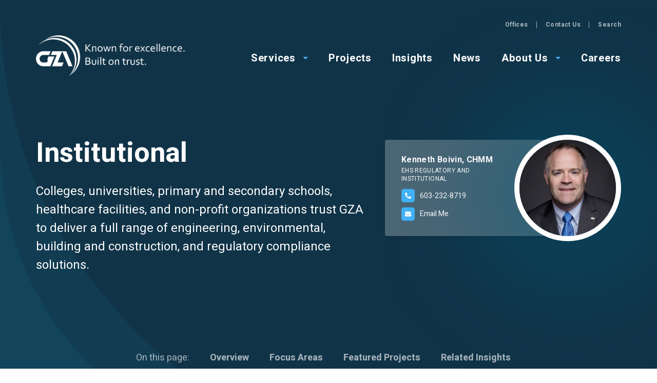

--- FILE ---
content_type: text/html; charset=UTF-8
request_url: https://www.gza.com/markets/institutional
body_size: 16812
content:
<!DOCTYPE html>
<html lang="en" dir="ltr" prefix="content: http://purl.org/rss/1.0/modules/content/  dc: http://purl.org/dc/terms/  foaf: http://xmlns.com/foaf/0.1/  og: http://ogp.me/ns#  rdfs: http://www.w3.org/2000/01/rdf-schema#  schema: http://schema.org/  sioc: http://rdfs.org/sioc/ns#  sioct: http://rdfs.org/sioc/types#  skos: http://www.w3.org/2004/02/skos/core#  xsd: http://www.w3.org/2001/XMLSchema# " class="no-js">
  <head>
  
  <script type="application/ld+json">
{
  "@context": "https://schema.org",
  "@type": "Corporation",
  "name": "GZA GeoEnvironmental, Inc",
  "alternateName": "GZA",
  "url": "https://www.gza.com/",
  "logo": "https://www.gza.com/themes/custom/gza/images/gza-logo-white.png",
  "sameAs": [
    "https://twitter.com/gzageoenv",
    "https://www.linkedin.com/company/gza-geoenvironmental/",
    "https://www.youtube.com/channel/UCujAE-zDKuUWCAexhOfMAmg"
  ]
}
</script>

    <meta charset="utf-8" />
<link rel="canonical" href="https://www.gza.com/markets/institutional" />
<meta property="og:title" content="Institutional Construction Consulting Service | GZA" />
<meta property="og:description" content="Institutional Construction Consulting Services by GZA. Trusted by colleges, universities, schools, healthcare, and non-profits for engineering, environmental solutions." />
<meta name="Generator" content="Drupal 10 (https://www.drupal.org)" />
<meta name="MobileOptimized" content="width" />
<meta name="HandheldFriendly" content="true" />
<meta name="viewport" content="width=device-width, initial-scale=1.0" />
<meta http-equiv="ImageToolbar" content="false" />
<link rel="icon" href="/themes/custom/gza/favicon.ico" type="image/vnd.microsoft.icon" />

    <title>Institutional Construction Consulting Service | GZA</title>
    <link rel="stylesheet" media="all" href="/core/themes/stable9/css/core/components/progress.module.css?t8z2d4" />
<link rel="stylesheet" media="all" href="/core/themes/stable9/css/core/components/ajax-progress.module.css?t8z2d4" />
<link rel="stylesheet" media="all" href="/core/themes/stable9/css/system/components/align.module.css?t8z2d4" />
<link rel="stylesheet" media="all" href="/core/themes/stable9/css/system/components/fieldgroup.module.css?t8z2d4" />
<link rel="stylesheet" media="all" href="/core/themes/stable9/css/system/components/container-inline.module.css?t8z2d4" />
<link rel="stylesheet" media="all" href="/core/themes/stable9/css/system/components/clearfix.module.css?t8z2d4" />
<link rel="stylesheet" media="all" href="/core/themes/stable9/css/system/components/details.module.css?t8z2d4" />
<link rel="stylesheet" media="all" href="/core/themes/stable9/css/system/components/hidden.module.css?t8z2d4" />
<link rel="stylesheet" media="all" href="/core/themes/stable9/css/system/components/item-list.module.css?t8z2d4" />
<link rel="stylesheet" media="all" href="/core/themes/stable9/css/system/components/js.module.css?t8z2d4" />
<link rel="stylesheet" media="all" href="/core/themes/stable9/css/system/components/nowrap.module.css?t8z2d4" />
<link rel="stylesheet" media="all" href="/core/themes/stable9/css/system/components/position-container.module.css?t8z2d4" />
<link rel="stylesheet" media="all" href="/core/themes/stable9/css/system/components/reset-appearance.module.css?t8z2d4" />
<link rel="stylesheet" media="all" href="/core/themes/stable9/css/system/components/resize.module.css?t8z2d4" />
<link rel="stylesheet" media="all" href="/core/themes/stable9/css/system/components/system-status-counter.css?t8z2d4" />
<link rel="stylesheet" media="all" href="/core/themes/stable9/css/system/components/system-status-report-counters.css?t8z2d4" />
<link rel="stylesheet" media="all" href="/core/themes/stable9/css/system/components/system-status-report-general-info.css?t8z2d4" />
<link rel="stylesheet" media="all" href="/core/themes/stable9/css/system/components/tablesort.module.css?t8z2d4" />
<link rel="stylesheet" media="all" href="/core/themes/stable9/css/views/views.module.css?t8z2d4" />
<link rel="stylesheet" media="all" href="/modules/contrib/animated_scroll_to_top/css/animated_scroll_to_top.css?t8z2d4" />
<link rel="stylesheet" media="all" href="/modules/contrib/better_exposed_filters/css/better_exposed_filters.css?t8z2d4" />
<link rel="stylesheet" media="all" href="/libraries/fontawesome/css/all.min.css?t8z2d4" />
<link rel="stylesheet" media="all" href="/modules/contrib/paragraphs/css/paragraphs.unpublished.css?t8z2d4" />
<link rel="stylesheet" media="all" href="/themes/custom/gza/css/gza.css?t8z2d4" />

    <script type="application/json" data-drupal-selector="drupal-settings-json">{"path":{"baseUrl":"\/","pathPrefix":"","currentPath":"node\/105","currentPathIsAdmin":false,"isFront":false,"currentLanguage":"en"},"pluralDelimiter":"\u0003","suppressDeprecationErrors":true,"gtag":{"tagId":"","consentMode":false,"otherIds":[],"events":[],"additionalConfigInfo":[]},"ajaxPageState":{"libraries":"[base64]","theme":"gza","theme_token":null},"ajaxTrustedUrl":{"\/search":true},"gtm":{"tagId":null,"settings":{"data_layer":"dataLayer","include_classes":false,"allowlist_classes":"google\nnonGooglePixels\nnonGoogleScripts\nnonGoogleIframes","blocklist_classes":"customScripts\ncustomPixels","include_environment":false,"environment_id":"","environment_token":""},"tagIds":["GTM-T9RG74D"]},"views":{"ajax_path":"\/views\/ajax","ajaxViews":{"views_dom_id:1f895682f087672d943fe44ba94320947e10ff7dc5e20d69d147c94cb0681c0c":{"view_name":"insight","view_display_id":"block_2","view_args":"105","view_path":"\/node\/105","view_base_path":"insights","view_dom_id":"1f895682f087672d943fe44ba94320947e10ff7dc5e20d69d147c94cb0681c0c","pager_element":0,"viewsreference":{"compressed":"[base64]"}}}},"field_group":{"html_element":{"mode":"default","context":"view","settings":{"classes":"group-info","id":"","element":"div","show_label":false,"label_element":"h3","attributes":"","effect":"none","speed":"fast","label":"Group Info","label_element_classes":"","show_empty_fields":true}}},"animated_scroll_to_top_position":"2","animated_scroll_to_top_button_bg_color":"#40b1f7","animated_scroll_to_top_button_hover_bg_color":"#103447","animated_scroll_to_top_button_height":"50","animated_scroll_to_top_button_width":"50","animated_scroll_to_top_button_bottom":"50","animated_scroll_to_top_button_position":"100","user":{"uid":0,"permissionsHash":"2d9d5db3c4fb7172d28478a4e73ee4703c2f56e82fc5e6b8224a59a231f2c251"}}</script>
<script src="/sites/default/files/js/js_6neZEeCR6-RHmaXmaMdhZyu7oIM9LGv-8Z9E64pnvks.js?scope=header&amp;delta=0&amp;language=en&amp;theme=gza&amp;include=eJxti2sKg0AMhC-0mCMtWY0hbdzIbrTi6ZvW_mkpDMM8-LDKgk5T7mMz1ewWWgH_zqmQO7VMx2o9zlk0agemSg01sRkrZUcGDvvtA97w-B6XxCcCq5UXHrGrjPe0Cz06vP2Czq2VPNtWJ3Sx-iGe0GdKEA"></script>
<script src="/modules/contrib/google_tag/js/gtag.js?t8z2d4"></script>
<script src="/modules/contrib/google_tag/js/gtm.js?t8z2d4"></script>

  </head>
  <body class="lang-en section-markets layout-no-sidebars layout-node-105 path-node node--type-market">
  <a href="#main-content" class="visually-hidden focusable skip-link">
    Skip to main content
  </a>
  <noscript><iframe src="https://www.googletagmanager.com/ns.html?id=GTM-T9RG74D"
                  height="0" width="0" style="display:none;visibility:hidden"></iframe></noscript>

    <div class="dialog-off-canvas-main-canvas" data-off-canvas-main-canvas>
    
<div class="off-canvas-wrapper">
  <div class="inner-wrap off-canvas-wrapper-inner" id="inner-wrap" data-off-canvas-wrapper>

    <div class="off-canvas-content" data-off-canvas-content>
      
      <div class="hamburger">
        <span class="line"></span>
        <span class="line"></span>
      </div>

      <header class="site-header" role="banner" aria-label="Site header">
        <div class="row">
                                <div class="large-12 columns">
                <div>
    <div id="block-gza-branding" class="block-gza-branding block block-system block-system-branding-block">
  
    

  
            <div class="site-name">
      <a href="/" title="Home" rel="home">GZA</a>
    </div>
    

    
</div>
<div class="views-exposed-form bef-exposed-form block-exposedformsearchpage-1 block block-views block-views-exposed-filter-blocksearch-page-1" data-drupal-selector="views-exposed-form-search-page-1" id="block-exposedformsearchpage-1">
  
    

  
          <form action="/search" method="get" id="views-exposed-form-search-page-1" accept-charset="UTF-8">
  <div class="js-form-item form-item js-form-type-select form-item-type js-form-item-type">
      <label for="edit-type">Filter by page type</label>
        <select data-drupal-selector="edit-type" id="edit-type" name="type" class="form-select"><option value="All" selected="selected">All Pages</option><option value="bio">Bio</option><option value="insight">Insight</option><option value="market">Market</option><option value="news_event">News &amp; Event</option><option value="office_location">Office Location</option><option value="project">Project</option><option value="service">Service</option></select>
        </div>
<div class="js-form-item form-item js-form-type-textfield form-item-search js-form-item-search">
      <label for="edit-search">Search</label>
        <input placeholder="Search" data-drupal-selector="edit-search" type="text" id="edit-search" name="search" value=" " size="30" maxlength="128" class="form-text" />

        </div>
<div data-drupal-selector="edit-actions" class="form-actions js-form-wrapper form-wrapper" id="edit-actions">        <div class="input-inner-wrapper not-reset">
      <input class="success button radius js-form-submit form-submit" data-drupal-selector="edit-submit-search" type="submit" id="edit-submit-search" value="Search" />
  </div>
</div>


</form>

    
    
</div>
<nav role="navigation" aria-labelledby="block-gza-top-menu-menu" id="block-gza-top-menu" class="block-gza-top-menu">
            
  <h2 class="block-title visually-hidden" id="block-gza-top-menu-menu">Top Menu</h2>
  

        
              <ul class="menu">
              <li>
        <a href="/office-locations" data-drupal-link-system-path="office-locations">Offices</a>
              </li>
          <li>
        <a href="/contact-us" data-drupal-link-system-path="node/13">Contact Us</a>
              </li>
          <li>
        <span class="open-search-input">Search</span>
              </li>
        </ul>
  


  </nav>
<nav role="navigation" aria-labelledby="block-gza-main-menu-menu" id="block-gza-main-menu" class="block-gza-main-menu">
            
  <h2 class="block-title visually-hidden" id="block-gza-main-menu-menu">Main menu</h2>
  

        

  
  
          <ul class="menu main--menu vertical large-horizontal" 
        data-responsive-menu="drilldown large-dropdown" 
        data-parent-link="true"
        style="visibility: visible;">
    
          
              <li class="menu-item menu-item--expanded menu-item--active-trail is-active is-dropdown-submenu-parent opens-right">
              <a href="/services" class="nested-menu inactive-link">Services</a>
                    
  
          <ul class="submenu menu vertical large-horizontal" data-submenu>
    
          
              <li class="menu-item menu-item--expanded menu-item--active-trail is-active">
              <span class="title">Markets we serve</span>
                    
  
          <ul class="submenu menu vertical large-horizontal" data-submenu>
    
          
              <li class="menu-item">
              <a href="/services/agriculture" data-drupal-link-system-path="node/1004">Agriculture</a>
              </li>
          
              <li class="menu-item">
              <a href="/markets/buildings-real-estate-development" data-drupal-link-system-path="node/70">Buildings & Real Estate <br>Development</a>
              </li>
          
              <li class="menu-item">
              <a href="/markets/energy" data-drupal-link-system-path="node/8">Energy</a>
              </li>
          
              <li class="menu-item">
              <a href="/markets/government" data-drupal-link-system-path="node/91">Government</a>
              </li>
          
              <li class="menu-item">
              <a href="/markets/industrial" data-drupal-link-system-path="node/9">Industrial</a>
              </li>
          
              <li class="menu-item menu-item--active-trail is-active">
              <a href="/markets/institutional" data-drupal-link-system-path="node/105" class="is-active" aria-current="page">Institutional</a>
              </li>
          
              <li class="menu-item">
              <a href="/markets/legal" data-drupal-link-system-path="node/106">Legal</a>
              </li>
          
              <li class="menu-item">
              <a href="/markets/transportation-infrastructure" data-drupal-link-system-path="node/85">Transportation & Infrastructure</a>
              </li>
          
              <li class="menu-item">
              <a href="/markets/water" data-drupal-link-system-path="node/6">Water</a>
              </li>
      </ul>
  
              </li>
          
              <li class="menu-item menu-item--expanded">
              <span class="title">Services we provide</span>
                    
  
          <ul class="submenu menu vertical large-horizontal" data-submenu>
    
          
              <li class="menu-item">
              <a href="/services/dev-agronomy" data-drupal-link-system-path="node/993">Agronomy</a>
              </li>
          
              <li class="menu-item">
              <a href="/services/building-and-property-services" data-drupal-link-system-path="node/109">Building & Property Services</a>
              </li>
          
              <li class="menu-item">
              <a href="/services/construction-management" data-drupal-link-system-path="node/110">Construction Management</a>
              </li>
          
              <li class="menu-item">
              <a href="/services/contractor-services" data-drupal-link-system-path="node/268">Contractor Services</a>
              </li>
          
              <li class="menu-item">
              <a href="/services/dams-levees">Dams, Levees, and Hydropower</a>
              </li>
          
              <li class="menu-item">
              <a href="/services/data-management-analytics-and-visualization-solutions" data-drupal-link-system-path="node/108">Data Management, Analytics <br>& Visualization Solutions</a>
              </li>
          
              <li class="menu-item">
              <a href="/services/ehs-regulatory-compliance" data-drupal-link-system-path="node/116">EHS Regulatory Compliance</a>
              </li>
          
              <li class="menu-item">
              <a href="/services/environmental-site-investigation-remediation" data-drupal-link-system-path="node/115">Environmental Site Investigation<br>& Remediation</a>
              </li>
          
              <li class="menu-item">
              <a href="/services/geostructuralconstruction-engineering" data-drupal-link-system-path="node/978">GeoStructural/Construction <br>Engineering</a>
              </li>
          
              <li class="menu-item">
              <a href="/services/geotechnical-engineering-services" data-drupal-link-system-path="node/114">Geotechnical Engineering</a>
              </li>
          
              <li class="menu-item">
              <a href="/services/landscape-architecture" data-drupal-link-system-path="node/1139">Landscape Architecture</a>
              </li>
          
              <li class="menu-item">
              <a href="/services/land-use-and-environmental-planning" data-drupal-link-system-path="node/117">Land Use & <br>Environmental Planning</a>
              </li>
          
              <li class="menu-item">
              <a href="/services/manufactured" data-drupal-link-system-path="node/697">MGP</a>
              </li>
          
              <li class="menu-item">
              <a href="/services/natural-hazard-risk-management-climate-adaptation-and-resilience" data-drupal-link-system-path="node/111">Natural Hazard Risk Management, <br> Climate Adaptation and Resilience</a>
              </li>
          
              <li class="menu-item">
              <a href="/services/natural-resources-and-ecological-services" data-drupal-link-system-path="node/121">Natural Resources</a>
              </li>
          
              <li class="menu-item">
              <a href="/services/site-civil-engineering-design" data-drupal-link-system-path="node/107">Site / Civil Engineering <br>& Design</a>
              </li>
          
              <li class="menu-item">
              <a href="/services/energy-and-sustainability-services" title="Sustainability Services for Integrated Solutions | GZA" data-drupal-link-system-path="node/41">Sustainability Services</a>
              </li>
          
              <li class="menu-item">
              <a href="/services/waterfront-and-coastal-engineering" data-drupal-link-system-path="node/120">Waterfront & Coastal</a>
              </li>
          
              <li class="menu-item">
              <a href="/services/water-resources" data-drupal-link-system-path="node/112">Water Resources</a>
              </li>
          
              <li class="menu-item">
              <a href="/services/dev-water-rights" data-drupal-link-system-path="node/989">Water Rights</a>
              </li>
      </ul>
  
              </li>
      </ul>
  
              </li>
          
              <li class="menu-item">
              <a href="/projects" data-drupal-link-system-path="projects">Projects</a>
              </li>
          
              <li class="menu-item">
              <a href="/insights" data-drupal-link-system-path="insights">Insights</a>
              </li>
          
              <li class="menu-item">
              <a href="/news" data-drupal-link-system-path="news">News</a>
              </li>
          
              <li class="menu-item menu-item--expanded is-dropdown-submenu-parent opens-right">
              <a href="/company-overview" class="inactive-link">About Us</a>
                    
  
          <ul class="submenu menu vertical large-horizontal" data-submenu>
    
          
              <li class="menu-item">
              <a href="/60th-company-history" data-drupal-link-system-path="node/1013">Company History</a>
              </li>
          
              <li class="menu-item">
              <a href="/our-commitment" data-drupal-link-system-path="node/119">Our Commitment</a>
              </li>
          
              <li class="menu-item">
              <a href="/leadership" data-drupal-link-system-path="node/113">Leadership</a>
              </li>
          
              <li class="menu-item">
              <a href="/awards" data-drupal-link-system-path="node/118">Awards</a>
              </li>
          
              <li class="menu-item">
              <a href="/office-locations" data-drupal-link-system-path="office-locations">Offices</a>
              </li>
          
              <li class="menu-item">
              <a href="/affiliates" data-drupal-link-system-path="node/122">Affiliates</a>
              </li>
      </ul>
  
              </li>
          
              <li class="menu-item">
              <a href="/careers" data-drupal-link-system-path="node/20">Careers</a>
              </li>
      </ul>
  


  </nav>

  </div>

            </div>
                  </div>
      </header>

      <div class="row">
                              </div>

      
      
      <div class="main-wrapper row">
        <main id="main" class="cell columns" role="main">
          <a id="main-content"></a>
                    <section>
              <div>
    <div data-drupal-messages-fallback class="hidden"></div>
<div id="block-gza-content" class="block-gza-content block block-system block-system-main-block">
  
    

  
          <article  about="/markets/institutional" class="node-view-mode--full content-type--market">

  
    

  
  <div class="view-mode-full">
    
<div  class="group-info-header add-anchor-links-menu">
    
<div  class="group-info-wrapper">
    
<div  class="group-info">
    <h1 class="page-title">Institutional</h1>
<div class="field field--node-field-hero-body field--name-field-hero-body field--type-text-long field--label-hidden field-node--field-hero-body field-name-field-hero-body field-type-text-long field-label-hidden">
    <div class="field-items">
          <div class="field-item"><p>Colleges, universities, primary and secondary schools, healthcare facilities, and non-profit organizations trust GZA to deliver a full range of engineering, environmental, building and construction, and regulatory compliance solutions.</p>
</div>
      </div>
</div>


  </div>
<div  class="group-have-questions">
    
<div class="field field--node-field-contact field--name-field-contact field--type-entity-reference field--label-hidden field-node--field-contact field-name-field-contact field-type-entity-reference field-label-hidden">
    <div class="field-items">
          <div class="field-item"><article  about="/bio/kenneth-boivin-chmm" class="node-view-mode--featured content-type--bio">

  
      <h2 class="node-title">
      <a href="/bio/kenneth-boivin-chmm" rel="bookmark"><span>Kenneth Boivin, CHMM</span>
</a>
    </h2>
    

  
  <div class="view-mode-featured">
    
<div class="field field--node-field-job-title field--name-field-job-title field--type-string field--label-hidden field-node--field-job-title field-name-field-job-title field-type-string field-label-hidden">
    <div class="field-items">
          <div class="field-item">EHS Regulatory and Institutional</div>
      </div>
</div>


<div class="field field--node-field-telephone field--name-field-telephone field--type-telephone field--label-hidden field-node--field-telephone field-name-field-telephone field-type-telephone field-label-hidden">
    <div class="field-items">
          <div class="field-item"><a href="tel:603-232-8719">603-232-8719</a></div>
      </div>
</div>


<div class="field field--node-field-email field--name-field-email field--type-email field--label-hidden field-node--field-email field-name-field-email field-type-email field-label-hidden">
    <div class="field-items">
          <div class="field-item"><a href="mailto:kenneth.boivin@gza.com">Email Me</a></div>
      </div>
</div>


<div class="field field--node-field-headshot field--name-field-headshot field--type-entity-reference field--label-hidden field-node--field-headshot field-name-field-headshot field-type-entity-reference field-label-hidden">
    <div class="field-items">
          <div class="field-item"><div>
  
  
<div class="field field--media-field-media-image field--name-field-media-image field--type-image field--label-visually_hidden field-media--field-media-image field-name-field-media-image field-type-image field-label-visually_hidden">
      <div class="field-label show-for-sr">Image</div>
    <div class="field-items">
          <div class="field-item">  <img loading="lazy" src="/sites/default/files/styles/headshot/public/2019-10/Kenneth-D-Boivin.png?itok=Bx-Gyidt" width="640" height="640" alt="Kenneth D. Boivin, CHMM" title="Kenneth D. Boivin, CHMM" typeof="foaf:Image" />


</div>
      </div>
</div>


</div>
</div>
      </div>
</div>


  </div>

</article>
</div>
      </div>
</div>


  </div>
  </div>
  </div>
<div  class="group-image add-overview-anchor-link" style="background-image:url(&quot;https://www.gza.com/sites/default/files/styles/16x9/public/2019-09/GZA-Institutional.png?itok=VlLJJBWq&quot;);">
    
<div class="field field--node-field-image-description field--name-field-image-description field--type-text-long field--label-hidden field-node--field-image-description field-name-field-image-description field-type-text-long field-label-hidden">
    <div class="field-items">
          <div class="field-item"><ul>
<li class="MsoListParagraphCxSpFirst" style="margin-left:0in;mso-add-space:auto;mso-list:l0 level1 lfo1;"><span style="mso-fareast-font-family:&quot;Times New Roman&quot;;">500+ Institutional clients<o:p></o:p></span></li>
<li class="MsoListParagraphCxSpMiddle" style="margin-left:0in;mso-add-space:auto;mso-list:l0 level1 lfo1;"><span style="mso-fareast-font-family:&quot;Times New Roman&quot;;">4,500 assignments and counting<o:p></o:p></span></li>
<li class="MsoListParagraphCxSpMiddle" style="margin-left:0in;mso-add-space:auto;mso-list:l0 level1 lfo1;"><span style="mso-fareast-font-family:&quot;Times New Roman&quot;;">42 states and territories<o:p></o:p></span></li>
</ul>
</div>
      </div>
</div>


  </div>
<div class="field field--node-field-market-overview field--name-field-market-overview field--type-text-long field--label-hidden field-node--field-market-overview field-name-field-market-overview field-type-text-long field-label-hidden">
    <div class="field-items">
          <div class="field-item"><p><strong>GZA provides institutions with multi-disciplined and integrated expertise and technical knowledge across all of our core service areas to provide institutional construction services.</strong><br><br>With a diverse and experienced team of engineers, scientists, and construction managers, GZA works with you to select an appropriate course of action in a timely and cost-effective manner.</p>
</div>
      </div>
</div>


<div class="field field--node-field-sections field--name-field-sections field--type-entity-reference-revisions field--label-hidden field-node--field-sections field-name-field-sections field-type-entity-reference-revisions field-label-hidden">
    <div class="field-items">
          <div class="field-item">  <div data-anchor-link="overview" data-anchor-title="Overview" id="overview" class="paragraph paragraph--type--anchor-link paragraph--view-mode--default">
    <div class="paragraph-inner">
              
          </div>
  </div>
</div>
          <div class="field-item">  <div class="paragraph paragraph--type--coverage paragraph--view-mode--default">
    <div class="paragraph-inner">
              
<div class="image field field--paragraph-field-image field--name-field-image field--type-entity-reference field--label-hidden field-paragraph--field-image field-name-field-image field-type-entity-reference field-label-hidden" style="background-image:url(&quot;https://www.gza.com/sites/default/files/styles/coverage/public/2019-10/DSCN5198.JPG?itok=WtOp9EpB&quot;);">
    <div class="field-items">
          <div class="field-item"><div>
  
  
<div class="field field--media-field-media-image field--name-field-media-image field--type-image field--label-visually_hidden field-media--field-media-image field-name-field-media-image field-type-image field-label-visually_hidden">
      <div class="field-label show-for-sr">Image</div>
    <div class="field-items">
          <div class="field-item">  <a href="/sites/default/files/2019-10/DSCN5198.JPG"><img loading="lazy" src="/sites/default/files/2019-10/DSCN5198.JPG" width="4608" height="3456" alt="Institutional" typeof="foaf:Image" />
</a>
</div>
      </div>
</div>


</div>
</div>
      </div>
</div>


<div  class="group-info-wrapper">
    
<div  class="group-info-row">
    
<div  class="group-info">
    
<div class="field field--paragraph-field-title-formatted field--name-field-title-formatted field--type-text field--label-hidden field-paragraph--field-title-formatted field-name-field-title-formatted field-type-text field-label-hidden">
    <div class="field-items">
          <div class="field-item"><p>We get your <strong>market.</strong></p>
</div>
      </div>
</div>


<div class="field field--paragraph-field-text-multiple field--name-field-text-multiple field--type-string field--label-hidden field-paragraph--field-text-multiple field-name-field-text-multiple field-type-string field-label-hidden">
    <div class="field-items">
          <div class="field-item">Education        </div>
          <div class="field-item">Healthcare</div>
          <div class="field-item">Charitable Organizations</div>
          <div class="field-item">Non-Profit</div>
          <div class="field-item">Religious Organizations</div>
      </div>
</div>


  </div>
  </div>
  </div>
          </div>
  </div>
</div>
          <div class="field-item">  <div data-anchor-link="focus-areas" data-anchor-title="Focus Areas" id="focus-areas" class="paragraph paragraph--type--anchor-link paragraph--view-mode--default">
    <div class="paragraph-inner">
              
          </div>
  </div>
</div>
          <div class="field-item">  <div class="paragraph paragraph--type--focus-areas paragraph--view-mode--default">
    <div class="paragraph-inner">
              
<div class="field field--paragraph-field-focus-areas field--name-field-focus-areas field--type-entity-reference-revisions field--label-hidden field-paragraph--field-focus-areas field-name-field-focus-areas field-type-entity-reference-revisions field-label-hidden">
    <div class="field-items">
          <div class="field-item">  <div class="paragraph paragraph--type--focus-area paragraph--view-mode--default">
    <div class="paragraph-inner">
              
<div class="field field--paragraph-field-title field--name-field-title field--type-string field--label-hidden field-paragraph--field-title field-name-field-title field-type-string field-label-hidden">
    <div class="field-items">
          <div class="field-item">Charitable, Non- Profit, &amp; Religious Organizations</div>
      </div>
</div>


<div  class="group-info-middle">
    
<div class="field field--paragraph-field-top-body field--name-field-top-body field--type-text-long field--label-hidden field-paragraph--field-top-body field-name-field-top-body field-type-text-long field-label-hidden">
    <div class="field-items">
          <div class="field-item"><p>GZA has a long history of successfully delivering professional services to charitable, non-profit, and religious organizations.</p>
</div>
      </div>
</div>


<div class="field field--paragraph-field-body field--name-field-body field--type-text-long field--label-hidden field-paragraph--field-body field-name-field-body field-type-text-long field-label-hidden">
    <div class="field-items">
          <div class="field-item"><p>Accordingly, we are well-suited to meeting <a href="https://www.gza.com/projects/cathedral-st-john-divine-instrumentation-program">the unique demands of these vital institutions</a> in a responsive and caring manner. &nbsp;GZA’s strength is in our ability to adapt our approach to institutional engineering projects with customized services that allow our clients to meet the needs of their projects and enable them to remain focused on their important mission.</p>
</div>
      </div>
</div>


  </div>
<div  class="group-info-right">
    
<div class="field field--paragraph-field-right-title field--name-field-right-title field--type-string field--label-hidden field-paragraph--field-right-title field-name-field-right-title field-type-string field-label-hidden">
    <div class="field-items">
          <div class="field-item">Expertise</div>
      </div>
</div>


<div class="field field--paragraph-field-right-body field--name-field-right-body field--type-text-long field--label-hidden field-paragraph--field-right-body field-name-field-right-body field-type-text-long field-label-hidden">
    <div class="field-items">
          <div class="field-item"><ul>
<li>ESAs&nbsp;and Due Diligence</li>
<li>Building&nbsp;and Property Services</li>
<li>Geotechnical Engineering</li>
<li>Stormwater Permitting and Management</li>
<li>Site Redevelopment, investigation and Remediation</li>
<li>Construction Management<br>&nbsp;</li>
</ul>
</div>
      </div>
</div>


  </div>
          </div>
  </div>
</div>
          <div class="field-item">  <div class="paragraph paragraph--type--focus-area paragraph--view-mode--default">
    <div class="paragraph-inner">
              
<div class="field field--paragraph-field-title field--name-field-title field--type-string field--label-hidden field-paragraph--field-title field-name-field-title field-type-string field-label-hidden">
    <div class="field-items">
          <div class="field-item"> Educational Facilities</div>
      </div>
</div>


<div  class="group-info-middle">
    
<div class="field field--paragraph-field-top-body field--name-field-top-body field--type-text-long field--label-hidden field-paragraph--field-top-body field-name-field-top-body field-type-text-long field-label-hidden">
    <div class="field-items">
          <div class="field-item"><p>GZA is proud of the collaborative work we perform for a broad range of educational institutions, from colleges and universities to local school districts.</p>
</div>
      </div>
</div>


<div class="field field--paragraph-field-body field--name-field-body field--type-text-long field--label-hidden field-paragraph--field-body field-name-field-body field-type-text-long field-label-hidden">
    <div class="field-items">
          <div class="field-item"><p>We are adept at leveraging our services to better help academic institutions <a href="https://www.gza.com/projects/columbia-university-air-compliance-reporting">manage the complex challenges of their facilities and campuses</a>.&nbsp;GZA provides an intelligent, collaborative approach to construction consulting services that is sensitive to both the bottom line and the unique demands of the academic environment and the communities in which they serve.</p>
<p>We offer a holistic means to assist&nbsp;educational organizations with <a href="https://www.gza.com/projects/paradise-pond-maintenance-dredging">understanding environmental and compliance regulations</a>, successfully navigating the regulatory and permitting process and developing environmental management systems.&nbsp;</p>
</div>
      </div>
</div>


  </div>
<div  class="group-info-right">
    
<div class="field field--paragraph-field-right-title field--name-field-right-title field--type-string field--label-hidden field-paragraph--field-right-title field-name-field-right-title field-type-string field-label-hidden">
    <div class="field-items">
          <div class="field-item">Expertise</div>
      </div>
</div>


<div class="field field--paragraph-field-right-body field--name-field-right-body field--type-text-long field--label-hidden field-paragraph--field-right-body field-name-field-right-body field-type-text-long field-label-hidden">
    <div class="field-items">
          <div class="field-item"><ul>
<li>EHS Compliance</li>
<li>Air and Stormwater Permitting</li>
<li>ESAs</li>
<li>Geotechnical Engineering</li>
<li>Site Investigations and Remediation</li>
<li>Construction Management</li>
<li>Building Hazards</li>
<li>Water</li>
<li>Ecology</li>
</ul>
</div>
      </div>
</div>


  </div>
          </div>
  </div>
</div>
          <div class="field-item">  <div class="paragraph paragraph--type--focus-area paragraph--view-mode--default">
    <div class="paragraph-inner">
              
<div class="field field--paragraph-field-title field--name-field-title field--type-string field--label-hidden field-paragraph--field-title field-name-field-title field-type-string field-label-hidden">
    <div class="field-items">
          <div class="field-item">Healthcare Facilities</div>
      </div>
</div>


<div  class="group-info-middle">
    
<div class="field field--paragraph-field-top-body field--name-field-top-body field--type-text-long field--label-hidden field-paragraph--field-top-body field-name-field-top-body field-type-text-long field-label-hidden">
    <div class="field-items">
          <div class="field-item"><p>We understand that healthcare is changing to meet the evolving demands of patient care, pandemic response, research, and education.&nbsp;</p>
</div>
      </div>
</div>


<div class="field field--paragraph-field-body field--name-field-body field--type-text-long field--label-hidden field-paragraph--field-body field-name-field-body field-type-text-long field-label-hidden">
    <div class="field-items">
          <div class="field-item"><p>Our services have also evolved, and GZA strives to provide <a href="https://www.gza.com/projects/geothermal-chelsea-soldiers-homes-community-living-center">comprehensive engineering and environmental solutions</a> at the forefront of your industry. To this end, GZA provides a full spectrum of value-added engineering, environmental, and regulatory compliance solutions for a multitude of medical, healthcare and hospital organizations across the country.<o:p></o:p></p>
</div>
      </div>
</div>


  </div>
<div  class="group-info-right">
    
<div class="field field--paragraph-field-right-title field--name-field-right-title field--type-string field--label-hidden field-paragraph--field-right-title field-name-field-right-title field-type-string field-label-hidden">
    <div class="field-items">
          <div class="field-item">Expertise</div>
      </div>
</div>


<div class="field field--paragraph-field-right-body field--name-field-right-body field--type-text-long field--label-hidden field-paragraph--field-right-body field-name-field-right-body field-type-text-long field-label-hidden">
    <div class="field-items">
          <div class="field-item"><ul>
<li>EHS Compliance</li>
<li>Air Quality Permitting</li>
<li>ESAs</li>
<li>Geotechnical Engineering</li>
<li>Site Investigations and Remediation</li>
<li>Construction Management</li>
<li>Building Hazards</li>
<li>Ecology</li>
</ul>
</div>
      </div>
</div>


  </div>
          </div>
  </div>
</div>
      </div>
</div>


          </div>
  </div>
</div>
          <div class="field-item">  <div data-anchor-link="featured-projects" data-anchor-title="Featured Projects" id="featured-projects" class="paragraph paragraph--type--anchor-link paragraph--view-mode--default">
    <div class="paragraph-inner">
              
          </div>
  </div>
</div>
          <div class="field-item">  <div class="paragraph paragraph--type--featured-projects paragraph--view-mode--default">
    <div class="paragraph-inner">
              
<div  class="group-info-wrapper">
    
<div  class="group-info">
    
<div class="field field--paragraph-field-title field--name-field-title field--type-string field--label-hidden field-paragraph--field-title field-name-field-title field-type-string field-label-hidden">
    <div class="field-items">
          <div class="field-item">Our work speaks for itself.</div>
      </div>
</div>


<div class="field field--paragraph-field-left-cta field--name-field-left-cta field--type-entity-reference-revisions field--label-hidden field-paragraph--field-left-cta field-name-field-left-cta field-type-entity-reference-revisions field-label-hidden">
    <div class="field-items">
          <div class="field-item">  <div class="paragraph--type--cta-button--white paragraph--type--cta-button--transparent--1 paragraph paragraph--type--cta-button paragraph--view-mode--default">
    <div class="paragraph-inner">
              
<div class="text-content field field--paragraph-field-link field--name-field-link field--type-link field--label-hidden field-paragraph--field-link field-name-field-link field-type-link field-label-hidden">
    <div class="field-items">
          <div class="field-item"><a href="https://www.gza.com/projects?market=105"><i class="fas fa-drafting-compass" aria-hidden="true"></i>Explore All Projects</a></div>
      </div>
</div>


          </div>
  </div>
</div>
      </div>
</div>


  </div>
  </div>
<div class="field field--paragraph-field-featured-projects field--name-field-featured-projects field--type-entity-reference field--label-hidden field-paragraph--field-featured-projects field-name-field-featured-projects field-type-entity-reference field-label-hidden">
    <div class="field-items">
          <div class="field-item"><article id="node-223"  about="/projects/development-and-permitting-artificial-recharge-system-spruce-hole-aquifer-university-new" class="node-view-mode--featured content-type--project" style="background-image:url(&quot;https://www.gza.com/sites/default/files/styles/16x9/public/2019-09/DSC_0433.jpg?itok=UkpNkhpm&quot;);">

  <div class="view-mode-featured">
    <div class="group-info">
      <div style="" class="company-logo"></div>

      
              <h2 class="node-title">
          <a href="/projects/development-and-permitting-artificial-recharge-system-spruce-hole-aquifer-university-new" rel="bookmark"><span>Development and Permitting of Artificial Recharge System – Spruce Hole Aquifer, University of New Hampshire/Town of Durham, NH</span>
</a>
        </h2>
            

      
<div class="field field--node-field-tagged-markets field--name-field-tagged-markets field--type-entity-reference field--label-inline field-node--field-tagged-markets field-name-field-tagged-markets field-type-entity-reference field-label-inline clearfix">
      <div class="field-label">Markets</div>
    <div class="field-items">
          <div class="field-item">Water</div>
          <div class="field-item">Government</div>
          <div class="field-item">Institutional</div>
      </div>
</div>


<div class="field field--node-field-tagged-services field--name-field-tagged-services field--type-entity-reference field--label-inline field-node--field-tagged-services field-name-field-tagged-services field-type-entity-reference field-label-inline clearfix">
      <div class="field-label">Services</div>
    <div class="field-items">
          <div class="field-item">Water Resources</div>
      </div>
</div>


<div class="field field--node-field-location field--name-field-location field--type-entity-reference field--label-inline field-node--field-location field-name-field-location field-type-entity-reference field-label-inline clearfix">
      <div class="field-label">Location</div>
    <div class="field-items">
          <div class="field-item">New Hampshire</div>
      </div>
</div>


    </div>
  </div>

</article>
</div>
          <div class="field-item"><article id="node-201"  about="/projects/confidential-client-environmental-property-management-services" class="node-view-mode--featured content-type--project" style="background-image:url(&quot;https://www.gza.com/sites/default/files/styles/16x9/public/2019-10/Map_Placemarks.PNG?itok=pGEP9Wg9&quot;);">

  <div class="view-mode-featured">
    <div class="group-info">
      <div style="" class="company-logo"></div>

      
              <h2 class="node-title">
          <a href="/projects/confidential-client-environmental-property-management-services" rel="bookmark"><span>Confidential Client Environmental Property Management Services</span>
</a>
        </h2>
            

      
<div class="field field--node-field-tagged-markets field--name-field-tagged-markets field--type-entity-reference field--label-inline field-node--field-tagged-markets field-name-field-tagged-markets field-type-entity-reference field-label-inline clearfix">
      <div class="field-label">Markets</div>
    <div class="field-items">
          <div class="field-item">Buildings &amp; Real Estate Development</div>
          <div class="field-item">Institutional</div>
      </div>
</div>


<div class="field field--node-field-tagged-services field--name-field-tagged-services field--type-entity-reference field--label-inline field-node--field-tagged-services field-name-field-tagged-services field-type-entity-reference field-label-inline clearfix">
      <div class="field-label">Services</div>
    <div class="field-items">
          <div class="field-item">Geotechnical Engineering Services</div>
          <div class="field-item">Construction Management</div>
          <div class="field-item">EHS Regulatory Compliance</div>
          <div class="field-item">Environmental Site Investigation &amp; Remediation</div>
          <div class="field-item">Building and Property Services</div>
          <div class="field-item">Data Management, Analytics and Visualization Solutions</div>
      </div>
</div>


    </div>
  </div>

</article>
</div>
          <div class="field-item"><article id="node-572"  about="/projects/paradise-pond-maintenance-dredging" class="node-view-mode--featured content-type--project" style="background-image:url(&quot;https://www.gza.com/sites/default/files/styles/16x9/public/2021-11/Paradise%20Pond.png?itok=x57IKpgD&quot;);">

  <div class="view-mode-featured">
    <div class="group-info">
      <div style="" class="company-logo"></div>

      
              <h2 class="node-title">
          <a href="/projects/paradise-pond-maintenance-dredging" rel="bookmark"><span>Paradise Pond Maintenance &amp; Dredging</span>
</a>
        </h2>
            

      
<div class="field field--node-field-tagged-markets field--name-field-tagged-markets field--type-entity-reference field--label-inline field-node--field-tagged-markets field-name-field-tagged-markets field-type-entity-reference field-label-inline clearfix">
      <div class="field-label">Markets</div>
    <div class="field-items">
          <div class="field-item">Institutional</div>
          <div class="field-item">Water</div>
      </div>
</div>


<div class="field field--node-field-tagged-services field--name-field-tagged-services field--type-entity-reference field--label-inline field-node--field-tagged-services field-name-field-tagged-services field-type-entity-reference field-label-inline clearfix">
      <div class="field-label">Services</div>
    <div class="field-items">
          <div class="field-item">Water Resources</div>
      </div>
</div>


    </div>
  </div>

</article>
</div>
          <div class="field-item"><article id="node-573"  about="/projects/university-massachusetts-public-safety-athletics-garage" class="node-view-mode--featured content-type--project" style="background-image:url(&quot;https://www.gza.com/sites/default/files/styles/16x9/public/2021-11/PSAG%20Daylight.jpg?itok=VSTVD5e2&quot;);">

  <div class="view-mode-featured">
    <div class="group-info">
      <div style="" class="company-logo"></div>

      
              <h2 class="node-title">
          <a href="/projects/university-massachusetts-public-safety-athletics-garage" rel="bookmark"><span>University of Massachusetts Public Safety &amp; Athletics Garage</span>
</a>
        </h2>
            

      
<div class="field field--node-field-tagged-markets field--name-field-tagged-markets field--type-entity-reference field--label-inline field-node--field-tagged-markets field-name-field-tagged-markets field-type-entity-reference field-label-inline clearfix">
      <div class="field-label">Markets</div>
    <div class="field-items">
          <div class="field-item">Institutional</div>
      </div>
</div>


<div class="field field--node-field-tagged-services field--name-field-tagged-services field--type-entity-reference field--label-inline field-node--field-tagged-services field-name-field-tagged-services field-type-entity-reference field-label-inline clearfix">
      <div class="field-label">Services</div>
    <div class="field-items">
          <div class="field-item">Geotechnical Engineering Services</div>
          <div class="field-item">Environmental Site Investigation &amp; Remediation</div>
      </div>
</div>


    </div>
  </div>

</article>
</div>
      </div>
</div>


          </div>
  </div>
</div>
          <div class="field-item">  <div data-anchor-link="related-insights" data-anchor-title="Related Insights" id="related-insights" class="paragraph paragraph--type--anchor-link paragraph--view-mode--default">
    <div class="paragraph-inner">
              
          </div>
  </div>
</div>
          <div class="field-item">  <div class="paragraph paragraph--type--view-reference paragraph--view-mode--default">
    <div class="paragraph-inner">
              
<div class="field field--paragraph-field-views-ref field--name-field-views-ref field--type-viewsreference field--label-hidden field-paragraph--field-views-ref field-name-field-views-ref field-type-viewsreference field-label-hidden">
    <div class="field-items">
          <div class="field-item"><div class="views-element-container"><div class="viewsreference--view-title">
    Insights
</div>
<div class="view-insight-tagged js-view-dom-id-1f895682f087672d943fe44ba94320947e10ff7dc5e20d69d147c94cb0681c0c">
  
  
  

      <header>
      Related to <em>Institutional</em>
    </header>
  
  
  

  <div class="rows">
          <div class="views-row"><article id="node-1140"  about="/insights/restoring-waterfront-access-muscota-marsh" class="node-view-mode--teaser content-type--insight">

  <div class="background-image" style="background-image:url(&quot;https://www.gza.com/sites/default/files/styles/square/public/2025-01/Muscota%20Marsh%20East%20Dock%20Panel.jpg?itok=NhMQeAyK&quot;);"></div>

  
<div class="field field--node-field-insight-category field--name-field-insight-category field--type-entity-reference field--label-hidden field-node--field-insight-category field-name-field-insight-category field-type-entity-reference field-label-hidden">
    <div class="field-items">
          <div class="field-item"><div about="/taxonomy/term/3">
  
  <div class="insight-category-icon" style="background-color:#1ac388">
    
<div class="field field--taxonomy-term-field-icon field--name-field-icon field--type-fontawesome-icon field--label-hidden field-taxonomy-term--field-icon field-name-field-icon field-type-fontawesome-icon field-label-hidden">
    <div class="field-items">
          <div class="field-item"><div class="fontawesome-icons">
      <div class="fontawesome-icon">
  <i class="fal fa-newspaper" data-fa-transform="" data-fa-mask="" style="--fa-primary-color: #000000; --fa-secondary-color: #000000;"></i>
</div>

  </div>
</div>
      </div>
</div>


  </div>

  <h3 class="insight-category" style="color:#1ac388">
<div class="field field--taxonomy-term-name field--name-name field--type-string field--label-hidden field-taxonomy-term--name field-name-name field-type-string field-label-hidden">
    <div class="field-items">
          <div class="field-item">Blog</div>
      </div>
</div>

</h3>
</div>
</div>
      </div>
</div>



  <h2 class="node-title">
    <a href="/insights/restoring-waterfront-access-muscota-marsh" rel="bookmark"><span>Restoring Waterfront Access at Muscota Marsh</span>
</a>
  </h2>

  
<div class="field field--node-field-body field--name-field-body field--type-text-long field--label-hidden field-node--field-body field-name-field-body field-type-text-long field-label-hidden">
    <div class="field-items">
          <div class="field-item">  <p>Muscota Marsh, a waterfront section of Inwood Hill Park bordering Columbia University’s Athletic Complex, has historically been a shared space between the public and the University in an agreement...</p>


</div>
      </div>
</div>


</article>
</div>
    <div class="views-row"><article id="node-924"  about="/insights/quantify-your-supply-chain-emissions-gzas-us-eeio-scope-3-calculator-tool" class="node-view-mode--teaser content-type--insight">

  <div class="background-image" style="background-image:url(&quot;https://www.gza.com/sites/default/files/styles/square/public/2020-03/belgium-1601917_1920.jpg?itok=fIowbsCd&quot;);"></div>

  
<div class="field field--node-field-insight-category field--name-field-insight-category field--type-entity-reference field--label-hidden field-node--field-insight-category field-name-field-insight-category field-type-entity-reference field-label-hidden">
    <div class="field-items">
          <div class="field-item"><div about="/taxonomy/term/3">
  
  <div class="insight-category-icon" style="background-color:#1ac388">
    
<div class="field field--taxonomy-term-field-icon field--name-field-icon field--type-fontawesome-icon field--label-hidden field-taxonomy-term--field-icon field-name-field-icon field-type-fontawesome-icon field-label-hidden">
    <div class="field-items">
          <div class="field-item"><div class="fontawesome-icons">
      <div class="fontawesome-icon">
  <i class="fal fa-newspaper" data-fa-transform="" data-fa-mask="" style="--fa-primary-color: #000000; --fa-secondary-color: #000000;"></i>
</div>

  </div>
</div>
      </div>
</div>


  </div>

  <h3 class="insight-category" style="color:#1ac388">
<div class="field field--taxonomy-term-name field--name-name field--type-string field--label-hidden field-taxonomy-term--name field-name-name field-type-string field-label-hidden">
    <div class="field-items">
          <div class="field-item">Blog</div>
      </div>
</div>

</h3>
</div>
</div>
      </div>
</div>



  <h2 class="node-title">
    <a href="/insights/quantify-your-supply-chain-emissions-gzas-us-eeio-scope-3-calculator-tool" rel="bookmark"><span>Quantify Your Supply Chain Emissions with GZA&#039;s US EEIO Scope 3 Calculator Tool</span>
</a>
  </h2>

  
<div class="field field--node-field-body field--name-field-body field--type-text-long field--label-hidden field-node--field-body field-name-field-body field-type-text-long field-label-hidden">
    <div class="field-items">
          <div class="field-item">  <p>A new and updated Scope 3 tool is now available: Visit our page to download. Addressing the impacts of climate change has become an issue of paramount importance for public and private stakeholders...</p>


</div>
      </div>
</div>


</article>
</div>
    <div class="views-row"><article id="node-640"  about="/insights/celebrating-200th-birthday-frederick-law-olmsted" class="node-view-mode--teaser content-type--insight">

  <div class="background-image" style="background-image:url(&quot;https://www.gza.com/sites/default/files/styles/square/public/2022-04/Olmsted%20portrait_higher%20res.jpg?itok=FcUj9-uD&quot;);"></div>

  
<div class="field field--node-field-insight-category field--name-field-insight-category field--type-entity-reference field--label-hidden field-node--field-insight-category field-name-field-insight-category field-type-entity-reference field-label-hidden">
    <div class="field-items">
          <div class="field-item"><div about="/taxonomy/term/3">
  
  <div class="insight-category-icon" style="background-color:#1ac388">
    
<div class="field field--taxonomy-term-field-icon field--name-field-icon field--type-fontawesome-icon field--label-hidden field-taxonomy-term--field-icon field-name-field-icon field-type-fontawesome-icon field-label-hidden">
    <div class="field-items">
          <div class="field-item"><div class="fontawesome-icons">
      <div class="fontawesome-icon">
  <i class="fal fa-newspaper" data-fa-transform="" data-fa-mask="" style="--fa-primary-color: #000000; --fa-secondary-color: #000000;"></i>
</div>

  </div>
</div>
      </div>
</div>


  </div>

  <h3 class="insight-category" style="color:#1ac388">
<div class="field field--taxonomy-term-name field--name-name field--type-string field--label-hidden field-taxonomy-term--name field-name-name field-type-string field-label-hidden">
    <div class="field-items">
          <div class="field-item">Blog</div>
      </div>
</div>

</h3>
</div>
</div>
      </div>
</div>



  <h2 class="node-title">
    <a href="/insights/celebrating-200th-birthday-frederick-law-olmsted" rel="bookmark"><span>Celebrating The 200th Birthday of Frederick Law Olmsted</span>
</a>
  </h2>

  
<div class="field field--node-field-body field--name-field-body field--type-text-long field--label-hidden field-node--field-body field-name-field-body field-type-text-long field-label-hidden">
    <div class="field-items">
          <div class="field-item">  <p>April 26, 2022 is the 200th anniversary of the birth of Frederick Law Olmsted. Considered to be the father of landscape architecture, Olmsted pioneered the idea that public parks could benefit the...</p>


</div>
      </div>
</div>


</article>
</div>
    <div class="views-row"><article id="node-498"  about="/insights/hr-oxygen-podcast-how-return-office-confidence" class="node-view-mode--teaser content-type--insight">

  <div class="background-image" style="background-image:url(&quot;https://www.gza.com/sites/default/files/styles/square/public/2021-05/HR%20Oxygen.JPG?itok=0gNjXB5z&quot;);"></div>

  
<div class="field field--node-field-insight-category field--name-field-insight-category field--type-entity-reference field--label-hidden field-node--field-insight-category field-name-field-insight-category field-type-entity-reference field-label-hidden">
    <div class="field-items">
          <div class="field-item"><div about="/taxonomy/term/5">
  
  <div class="insight-category-icon" style="background-color:#d90637">
    
<div class="field field--taxonomy-term-field-icon field--name-field-icon field--type-fontawesome-icon field--label-hidden field-taxonomy-term--field-icon field-name-field-icon field-type-fontawesome-icon field-label-hidden">
    <div class="field-items">
          <div class="field-item"><div class="fontawesome-icons">
      <div class="fontawesome-icon">
  <i class="fas fa-file-alt" data-fa-transform="" data-fa-mask="" style=""></i>
</div>

  </div>
</div>
      </div>
</div>


  </div>

  <h3 class="insight-category" style="color:#d90637">
<div class="field field--taxonomy-term-name field--name-name field--type-string field--label-hidden field-taxonomy-term--name field-name-name field-type-string field-label-hidden">
    <div class="field-items">
          <div class="field-item">Article</div>
      </div>
</div>

</h3>
</div>
</div>
      </div>
</div>



  <h2 class="node-title">
    <a href="/insights/hr-oxygen-podcast-how-return-office-confidence" rel="bookmark"><span>HR Oxygen Podcast: How to Return to the Office with Confidence </span>
</a>
  </h2>

  
<div class="field field--node-field-body field--name-field-body field--type-text-long field--label-hidden field-node--field-body field-name-field-body field-type-text-long field-label-hidden">
    <div class="field-items">
          <div class="field-item">  <p>GZA’s Marc Hudock and Blaine Rothauser were recently featured guest speakers on the HR Oxygen podcast, discussing “returning to the office with confidence” as the US begins to emerge from the current...</p>


</div>
      </div>
</div>


</article>
</div>

    </div>
    

  
  <div class="more-link"><a href="/insights?market=105">View All Insights</a></div>


  
  
</div>
</div>
</div>
      </div>
</div>


          </div>
  </div>
</div>
          <div class="field-item">  <div class="paragraph paragraph--type--view-reference paragraph--view-mode--default">
    <div class="paragraph-inner">
              
<div class="field field--paragraph-field-views-ref field--name-field-views-ref field--type-viewsreference field--label-hidden field-paragraph--field-views-ref field-name-field-views-ref field-type-viewsreference field-label-hidden">
    <div class="field-items">
          <div class="field-item"><div class="views-element-container"><div class="viewsreference--view-title">
    Bio
</div>
<div class="view-bio-reference js-view-dom-id-06f2b099b2d43fa9d232195eedad06180343f3a74c691a6a2a1ec08e810dc4c1">
  
  
  

  <div class="view-inner-wrapper">
          <header>
        <strong>Your success is ours.</strong><br>Tell us about your project.
      </header>
    
    
    

        <div class="views-row"><article  about="/bio/kenneth-boivin-chmm" class="node-view-mode--featured content-type--bio">

  
      <h2 class="node-title">
      <a href="/bio/kenneth-boivin-chmm" rel="bookmark"><span>Kenneth Boivin, CHMM</span>
</a>
    </h2>
    

  
  <div class="view-mode-featured">
    
<div class="field field--node-field-job-title field--name-field-job-title field--type-string field--label-hidden field-node--field-job-title field-name-field-job-title field-type-string field-label-hidden">
    <div class="field-items">
          <div class="field-item">EHS Regulatory and Institutional</div>
      </div>
</div>


<div class="field field--node-field-telephone field--name-field-telephone field--type-telephone field--label-hidden field-node--field-telephone field-name-field-telephone field-type-telephone field-label-hidden">
    <div class="field-items">
          <div class="field-item"><a href="tel:603-232-8719">603-232-8719</a></div>
      </div>
</div>


<div class="field field--node-field-email field--name-field-email field--type-email field--label-hidden field-node--field-email field-name-field-email field-type-email field-label-hidden">
    <div class="field-items">
          <div class="field-item"><a href="mailto:kenneth.boivin@gza.com">Email Me</a></div>
      </div>
</div>


<div class="field field--node-field-headshot field--name-field-headshot field--type-entity-reference field--label-hidden field-node--field-headshot field-name-field-headshot field-type-entity-reference field-label-hidden">
    <div class="field-items">
          <div class="field-item"><div>
  
  
<div class="field field--media-field-media-image field--name-field-media-image field--type-image field--label-visually_hidden field-media--field-media-image field-name-field-media-image field-type-image field-label-visually_hidden">
      <div class="field-label show-for-sr">Image</div>
    <div class="field-items">
          <div class="field-item">  <img loading="lazy" src="/sites/default/files/styles/headshot/public/2019-10/Kenneth-D-Boivin.png?itok=Bx-Gyidt" width="640" height="640" alt="Kenneth D. Boivin, CHMM" title="Kenneth D. Boivin, CHMM" typeof="foaf:Image" />


</div>
      </div>
</div>


</div>
</div>
      </div>
</div>


  </div>

</article>
</div>

        

    
    

      </div>

  
</div>
</div>
</div>
      </div>
</div>


          </div>
  </div>
</div>
          <div class="field-item">  <div class="paragraph--type--block-reference--paragraph paragraph paragraph--type--block-reference paragraph--view-mode--default">
    <div class="paragraph-inner">
              
<div class="block-related-services--related-markets field field--paragraph-field-block-ref field--name-field-block-ref field--type-entity-reference field--label-hidden field-paragraph--field-block-ref field-name-field-block-ref field-type-entity-reference field-label-hidden">
    <div class="field-items">
          <div class="field-item">
<div class="field field--block-content-field-sections field--name-field-sections field--type-entity-reference-revisions field--label-hidden field-block-content--field-sections field-name-field-sections field-type-entity-reference-revisions field-label-hidden">
    <div class="field-items">
          <div class="field-item">  <div class="paragraph paragraph--type--view-reference paragraph--view-mode--default">
    <div class="paragraph-inner">
              
<div class="field field--paragraph-field-views-ref field--name-field-views-ref field--type-viewsreference field--label-hidden field-paragraph--field-views-ref field-name-field-views-ref field-type-viewsreference field-label-hidden">
    <div class="field-items">
          <div class="field-item"><div class="views-element-container"><div class="viewsreference--view-title">
    Related Services
</div>
<div class="view-related-services js-view-dom-id-2eaeae050ee016d53408fd6aab0fc62a3174eda9ff1908748755d0843cc6f6b3">
  
  
  

  
  
  

      <div class="views-row"><div class="views-field views-field-field-tagged-services"><div class="field-content"><a href="/services/building-and-property-services" hreflang="en">Building and Property Services</a></div></div></div>
    <div class="views-row"><div class="views-field views-field-field-tagged-services"><div class="field-content"><a href="/services/construction-management" hreflang="en">Construction Management</a></div></div></div>
    <div class="views-row"><div class="views-field views-field-field-tagged-services"><div class="field-content"><a href="/services/environmental-site-investigation-remediation" hreflang="en">Environmental Site Investigation &amp; Remediation</a></div></div></div>
    <div class="views-row"><div class="views-field views-field-field-tagged-services"><div class="field-content"><a href="/services/data-management-analytics-and-visualization-solutions" hreflang="en">Data Management, Analytics and Visualization Solutions</a></div></div></div>
    <div class="views-row"><div class="views-field views-field-field-tagged-services"><div class="field-content"><a href="/services/site-civil-engineering-design" hreflang="en">Site / Civil Engineering &amp; Design</a></div></div></div>

    

  
  

  
  
</div>
</div>
</div>
      </div>
</div>


          </div>
  </div>
</div>
          <div class="field-item">  <div class="paragraph paragraph--type--view-reference paragraph--view-mode--default">
    <div class="paragraph-inner">
              
<div class="field field--paragraph-field-views-ref field--name-field-views-ref field--type-viewsreference field--label-hidden field-paragraph--field-views-ref field-name-field-views-ref field-type-viewsreference field-label-hidden">
    <div class="field-items">
          <div class="field-item"></div>
      </div>
</div>


          </div>
  </div>
</div>
      </div>
</div>

</div>
      </div>
</div>


          </div>
  </div>
</div>
      </div>
</div>


  </div>

</article>

    
    
</div>

  </div>

          </section>
        </main>
      </div>

              <footer>
          <div class="row footer-wrapper">
                          <div id="footer-top" class="large-12 columns footer-top">
                  <div>
    <div id="block-gza-branding-footer" class="block-gza-branding-footer block block-system block-system-branding-block">
  
    

  
            <div class="site-name">
      <a href="/" title="Home" rel="home">GZA</a>
    </div>
    

    
</div>
<nav role="navigation" aria-labelledby="block-footer-menu" id="block-footer" class="block-footer">
            
  <h2 class="block-title visually-hidden" id="block-footer-menu">Footer</h2>
  

        
              <ul class="menu">
              <li>
        <span class="title">About</span>
                                <ul>
              <li>
        <a href="https://www.gza.com/company-history">History</a>
              </li>
          <li>
        <a href="https://www.gza.com/projects">Projects</a>
              </li>
          <li>
        <a href="https://www.gza.com/our-commitment">Commitment</a>
              </li>
          <li>
        <a href="https://www.gza.com/leadership">Leadership</a>
              </li>
        </ul>
  
              </li>
          <li>
        <span class="title">Company</span>
                                <ul>
              <li>
        <a href="https://www.gza.com/news">News</a>
              </li>
          <li>
        <a href="https://www.gza.com/insights">Insights</a>
              </li>
        </ul>
  
              </li>
          <li>
        <span class="title">Get In Touch</span>
                                <ul>
              <li>
        <a href="/contact-us" data-drupal-link-system-path="node/13">Contact Us</a>
              </li>
          <li>
        <a href="/office-locations" data-drupal-link-system-path="office-locations">Offices</a>
              </li>
          <li>
        <a href="/careers" data-drupal-link-system-path="node/20">Careers</a>
              </li>
        </ul>
  
              </li>
          <li>
        <span class="title">Business Partners</span>
                                <ul>
              <li>
        <a href="https://www.gza.com/sites/default/files/2025-09/Vendor%20Communication_GZA%20Supplier%20Portal_FINAL.pdf" target="_blank">Doing Business with GZA</a>
              </li>
          <li>
        <a href="http://gza.leapfile.com/">Large File Transfer</a>
              </li>
          <li>
        <a href="https://supplier.gza.com" target="_blank">GZA Supplier Portal</a>
              </li>
        </ul>
  
              </li>
        </ul>
  


  </nav>

  </div>

              </div>
                                      <div id="footer-bottom" class="large-12 columns footer-bottom">
                  <div>
    <div id="block-footersociallinks" class="block-footersociallinks block block-block-content block-block-contentc3ad2c11-51c2-4b03-bad4-a80627849c51">
  
    

  
          
<div class="body field field--block-content-body field--name-body field--type-text-with-summary field--label-hidden field-block-content--body field-name-body field-type-text-with-summary field-label-hidden">
    <div class="field-items">
          <div class="field-item"><nav aria-labelledby="block-gza-social-menu-menu" class="block-gza-social-menu" id="block-gza-social-menu" role="navigation">
<h2 class="block-title visually-hidden" id="block-gza-social-menu-menu">Social menu</h2>
<ul class="menu">
<li><a class="social-icon social-icon--twitter" href="https://twitter.com/gzageoenv" style="text-indent:unset;font-size:12px" target="_blank"><br>
<svg class="svg-inline--fa fa-twitter fa-w-16" data-fa-i2svg data-fa-pseudo-element=":before" data-icon="twitter" data-prefix="fab" role="img" viewBox="0 0 512 512"><path d="M459.37 151.716c.325 4.548.325 9.097.325 13.645 0 138.72-105.583 298.558-298.558 298.558-59.452 0-114.68-17.219-161.137-47.106 8.447.974 16.568 1.299 25.34 1.299 49.055 0 94.213-16.568 130.274-44.832-46.132-.975-84.792-31.188-98.112-72.772 6.498.974 12.995 1.624 19.818 1.624 9.421 0 18.843-1.3 27.614-3.573-48.081-9.747-84.143-51.98-84.143-102.985v-1.299c13.969 7.797 30.214 12.67 47.431 13.319-28.264-18.843-46.781-51.005-46.781-87.391 0-19.492 5.197-37.36 14.294-52.954 51.655 63.675 129.3 105.258 216.365 109.807-1.624-7.797-2.599-15.918-2.599-24.04 0-57.828 46.782-104.934 104.934-104.934 30.213 0 57.502 12.67 76.67 33.137 23.715-4.548 46.456-13.32 66.599-25.34-7.798 24.366-24.366 44.833-46.132 57.827 21.117-2.273 41.584-8.122 60.426-16.243-14.292 20.791-32.161 39.308-52.628 54.253z" fill="currentColor" /></svg><p>Twitter</p></a></li>
<li><a class="social-icon social-icon--linkedin" href="https://www.linkedin.com/company/gza-geoenvironmental/" style="text-indent:unset;font-size:10px" target="_blank"><br>
<svg class="svg-inline--fa fa-linkedin-in fa-w-14" data-fa-i2svg data-fa-pseudo-element=":before" data-icon="linkedin-in" data-prefix="fab" role="img" viewBox="0 0 448 512"><path d="M100.28 448H7.4V148.9h92.88zM53.79 108.1C24.09 108.1 0 83.5 0 53.8a53.79 53.79 0 0 1 107.58 0c0 29.7-24.1 54.3-53.79 54.3zM447.9 448h-92.68V302.4c0-34.7-.7-79.2-48.29-79.2-48.29 0-55.69 37.7-55.69 76.7V448h-92.78V148.9h89.08v40.8h1.3c12.4-23.5 42.69-48.3 87.88-48.3 94 0 111.28 61.9 111.28 142.3V448z" fill="currentColor" /></svg><p>Linkedin</p></a></li>
<li><a class="social-icon social-icon--youtube" href="https://www.youtube.com/channel/UCujAE-zDKuUWCAexhOfMAmg" style="text-indent:unset;font-size:12px" target="_blank"><br>
<svg class="svg-inline--fa fa-youtube fa-w-18" data-fa-i2svg data-fa-pseudo-element=":before" data-icon="youtube" data-prefix="fab" role="img" viewBox="0 0 576 512"><path d="M549.655 124.083c-6.281-23.65-24.787-42.276-48.284-48.597C458.781 64 288 64 288 64S117.22 64 74.629 75.486c-23.497 6.322-42.003 24.947-48.284 48.597-11.412 42.867-11.412 132.305-11.412 132.305s0 89.438 11.412 132.305c6.281 23.65 24.787 41.5 48.284 47.821C117.22 448 288 448 288 448s170.78 0 213.371-11.486c23.497-6.321 42.003-24.171 48.284-47.821 11.412-42.867 11.412-132.305 11.412-132.305s0-89.438-11.412-132.305zm-317.51 213.508V175.185l142.739 81.205-142.739 81.201z" fill="currentColor" /></svg><p>Youtube</p></a></li>
</ul>
</nav>
</div>
      </div>
</div>


    
    
</div>
<div id="block-gza-copyright" class="block-gza-copyright block block-block-content block-block-content5bbbd9f0-401c-4b6b-ad1f-600b5db96bad">
  
    

  
          
<div class="body field field--block-content-body field--name-body field--type-text-with-summary field--label-hidden field-block-content--body field-name-body field-type-text-with-summary field-label-hidden">
    <div class="field-items">
          <div class="field-item"><style type="text/css">.block-gza-main-menu .main--menu .menu-item.is-dropdown-submenu-parent .nested-menu+.is-dropdown-submenu .is-dropdown-submenu-parent:last-child .submenu {height:425px !important;}
.scrollup {z-index:9999;}
#block-footer .menu .title {
font-weight:bold;
color:white;
}
#block-footer .menu li ul {
margin-left:0px;
padding-left:0px;
}
#block-footer .menu li {
margin-right:25px;
}
#block-footer .menu li ul li{
list-style:none;
padding-left:0px;
padding-right:0px;
}
#block-footer .menu li ul li a{
color:white;
padding-left:0px;
font-size: 13px;
    line-height: 4px;}
    .paragraph--type--block-reference--menu .field-paragraph--field-block-ref .field-name-field-block-ref ul.menu li.is-dropdown-submenu-parent ul.submenu, .paragraph--type--block-reference--menu .field-paragraph--field-block-ref .field-name-field-block-ref ul.menu li.is-drilldown-submenu-parent ul.submenu {height:550px !important}
</style><p>© 2025 GZA GeoEnvironmental, Inc.</p>
</div>
      </div>
</div>


    
    
</div>

  </div>

              </div>
                      </div>
        </footer>
          </div>
  </div>
</div>
<!-- Start of HubSpot Embed Code -->
<script type="text/javascript" id="hs-script-loader" async defer src="//js.hs-scripts.com/6184958.js"></script>
<!-- End of HubSpot Embed Code -->

  </div>

  
  <script src="/sites/default/files/js/js_ttYRAViymIobv5k2a-SHrPVuIAq1NCuHa_pMpcVexeQ.js?scope=footer&amp;delta=0&amp;language=en&amp;theme=gza&amp;include=eJxti2sKg0AMhC-0mCMtWY0hbdzIbrTi6ZvW_mkpDMM8-LDKgk5T7mMz1ewWWgH_zqmQO7VMx2o9zlk0agemSg01sRkrZUcGDvvtA97w-B6XxCcCq5UXHrGrjPe0Cz06vP2Czq2VPNtWJ3Sx-iGe0GdKEA"></script>

  </body>
</html>


--- FILE ---
content_type: image/svg+xml
request_url: https://www.gza.com/themes/custom/gza/images/color-birst-rounded.svg
body_size: 36931
content:
<svg xmlns="http://www.w3.org/2000/svg" xmlns:xlink="http://www.w3.org/1999/xlink" width="923" height="912" viewBox="0 0 923 912"><defs><image id="7sngb" width="250" height="250" xlink:href="[data-uri]"/><clipPath id="7snga"><path d="M-7 927V-7h934v934z"/></clipPath></defs><g><g opacity=".53"><g clip-path="url(&quot;#7snga&quot;)"><use transform="translate(-7 -7) scale(3.736)" xlink:href="#7sngb"/></g></g></g></svg>